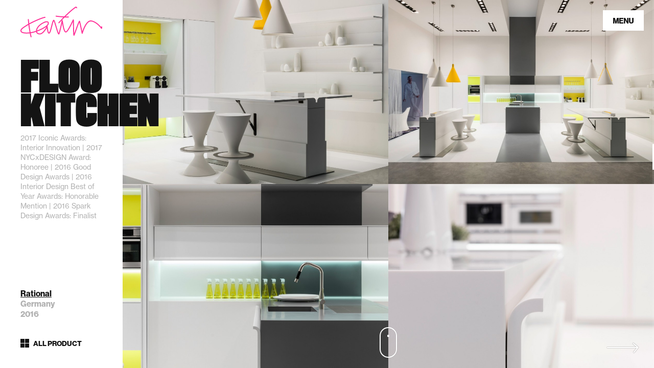

--- FILE ---
content_type: text/css
request_url: https://karimrashid.com/css/style.css
body_size: 84717
content:
body,html{margin:0;padding:0;border:0;vertical-align:baseline;outline:none}a,abbr,acronym,address,applet,article,aside,audio,big,blockquote,canvas,caption,center,cite,code,dd,del,details,dfn,div,dl,dt,embed,fieldset,figcaption,figure,footer,form,h1,h2,h3,h4,h5,h6,header,hgroup,iframe,img,ins,kbd,label,legend,li,mark,menu,nav,object,ol,output,p,pre,q,ruby,s,samp,section,small,span,strike,sub,summary,sup,table,tbody,td,tfoot,th,thead,time,tr,tt,ul,var,video{margin:0;padding:0;border:0;font:inherit;vertical-align:baseline;outline:none}.ui-menu svg,article,aside,details,figcaption,figure,footer,header,hgroup,menu,nav,section{display:block}body{line-height:1}ol,ul{list-style:none}blockquote,q{quotes:none}blockquote:after,blockquote:before,q:after,q:before{content:none}table{border-collapse:collapse;border-spacing:0}td,th{text-align:left}textarea{resize:none}address{font-style:normal}button,input,textarea{outline:none;-webkit-font-smoothing:antialiased;border-radius:0}input:focus::-webkit-input-placeholder,textarea:focus::-webkit-input-placeholder{color:transparent}input:focus:-moz-placeholder,input:focus::-moz-placeholder,textarea:focus:-moz-placeholder,textarea:focus::-moz-placeholder{color:transparent;opacity:1}input:focus:-ms-input-placeholder,textarea:focus:-ms-input-placeholder{color:transparent}*{-webkit-tap-highlight-color:rgba(0,0,0,0)}@font-face{font-family:'Titling Gothic Skyline';src:url(../fonts/titling.eot);src:url(../fonts/titling.eot?#iefix) format('embedded-opentype'),url(../fonts/titling.woff) format('woff'),url(../fonts/titling.ttf) format('truetype'),url(../fonts/titling.svg#titling) format('svg');font-weight:400;font-style:normal}@font-face{font-family:'Neue Haas Grotesk';src:url(../fonts/haas.eot);src:url(../fonts/haas.eot?#iefix) format('embedded-opentype'),url(../fonts/haas.woff) format('woff'),url(../fonts/haas.ttf) format('truetype'),url(../fonts/haas.svg#haas) format('svg');font-weight:400;font-style:normal}@font-face{font-family:'Neue Haas Grotesk';src:url(../fonts/haas-bold.eot);src:url(../fonts/haas-bold.eot?#iefix) format('embedded-opentype'),url(../fonts/haas-bold.woff) format('woff'),url(../fonts/haas-bold.ttf) format('truetype'),url(../fonts/haas-bold.svg#haas-bold) format('svg');font-weight:700;font-style:normal}body,html{height:100%;background:#fff;color:#141414;font:16px/1.5 'Neue Haas Grotesk',Arial,Helvetica,sans-serif;-webkit-font-smoothing:antialiased}html.l-bg_regular,html.l-bg_regular body{background-color:#ebebeb}html.l-bg_manifesto,html.l-bg_manifesto body{background-color:#f39}body.l-frame{overflow:hidden}.link,a{color:#f39;text-decoration:none}.editable a,.link,.text a{border-bottom:1px solid rgba(255,51,153,0);transition:color .35s,border-color .35s}.m-no-touch .editable a:hover,.m-no-touch .link:hover,.m-no-touch .text a:hover{border-color:#f39;transition-duration:.175s}.page{position:relative;overflow:hidden;min-width:320px;min-height:100%}.page_loading,.page_menu .ui-menu{opacity:0}.page_loading *{transition:none!important}.text p{margin-bottom:1em}.text>p:last-child{margin-bottom:0}.ui-logo{position:fixed;z-index:800;left:40px;top:13px;width:160px;height:60px;background:url(../images/ui-logo.svg) no-repeat}.ui-logo_white{background-image:url(../images/ui-logo_white.svg)}@media screen and (max-width:767px){.ui-logo{top:15px;left:15px;width:120px;height:45px;background-size:120px 45px}}.ui-menu{position:fixed;z-index:800;right:20px;top:20px;width:80px;height:40px;background:#141414;cursor:pointer;transition:opacity .35s,background-color .35s}.ui-menu path{transition:fill .35s}.m-no-touch .ui-menu:hover{background-color:#fff;transition-duration:.175s}.m-no-touch .menu__close:hover path,.m-no-touch .menu__search__button:hover path,.m-no-touch .panel__close:hover path,.m-no-touch .ui-menu:hover path{fill:#f39;transition-duration:.175s}@keyframes mouse-wheel{0%,to{transform:scaleY(.4) translateY(0)}20%{transform:scaleY(1) translateY(0)}60%{transform:scaleY(.4) translateY(12px)}}@keyframes key-up{0%,to{transform:translateY(1px)}50%{transform:translateY(-1px)}}@keyframes key-down{0%,to{transform:translateY(-1px)}50%{transform:translateY(1px)}}.ui-help{position:absolute;z-index:800;left:50%;margin-left:-32px;bottom:20px;height:60px;width:65px}.ui-help__mouse{position:absolute;top:0;left:15px;width:30px;height:56px;border:2px solid #fff;border-radius:17px;box-shadow:0 0 1px rgba(0,0,0,.4),inset 0 0 1px rgba(0,0,0,.4)}.ui-help__mouse__wheel{position:absolute;left:50%;margin-left:-2px;top:13px;width:4px;height:10px;background:#fff;border-radius:2px;animation:mouse-wheel 1.25s infinite linear;transform-origin:50% 0%;box-shadow:0 0 1px rgba(0,0,0,.4)}.ui-help__keyboard{position:absolute;z-index:800;left:0;top:9px;width:64px;height:42px}.ui-help__keyboard__button{position:absolute;overflow:hidden;display:block;padding:5px 4px;width:20px;height:20px;box-sizing:border-box;border:2px solid #fff;border-radius:2px;box-shadow:0 0 1px rgba(0,0,0,.4),inset 0 0 1px rgba(0,0,0,.4)}.ui-help__keyboard__button_left{left:0;top:22px}.ui-help__keyboard__button_right{right:0;top:22px}.ui-help__keyboard__button_up{top:0;left:22px}.ui-help__keyboard__button_down{top:22px;left:22px}.ui-help__keyboard__button svg{display:block;width:8px;height:6px}.ui-help__keyboard__button_up svg{animation:key-up 1.2s infinite linear}.ui-help__keyboard__button_down svg{animation:key-down 1.2s .6s infinite linear}.ui-help__keyboard__button path{box-shadow:0 0 1px rgba(0,0,0,.4)}.ui-help__keyboard,.ui-help__mouse{transition:opacity .7s}.m-touch .ui-help__keyboard,.m-touch .ui-help__mouse{display:none}.ui-help__mouse{transition-delay:.2625s}.ui-help__keyboard,.ui-help_keyboard .ui-help__mouse{opacity:0;transition-delay:0s}.ui-help_keyboard .ui-help__keyboard{opacity:1;transition-delay:.2625s}.ui-help__hand{position:absolute;width:34px;left:11px;top:5px;height:50px;overflow:hidden}.promo .ui-help__hand{top:-13px}.ui-help__hand svg{display:block;position:relative}.m-no-touch .ui-help__hand{display:none}.ui-scroll{position:absolute;right:0;top:0;height:100%;width:3px;z-index:750}.ui-scroll__content,.ui-scroll__handle{position:absolute;width:100%;left:0;background:#fff}.ui-scroll__content{height:100%;opacity:.1;top:0}.ui-scroll__handle{top:0%}.select2-container{margin:0;position:relative;display:inline-block;zoom:1;*display:inline;vertical-align:middle}.select2-container,.select2-drop,.select2-search,.select2-search input{box-sizing:border-box}.select2-container .select2-choice{display:block;position:relative;height:56px;padding:0 0 0 18px;overflow:hidden;border:2px solid #141414;background:#ebebeb;white-space:nowrap;color:#141414;font-weight:700;font-size:20px;line-height:56px;text-decoration:none;-webkit-user-select:none;-moz-user-select:none;-ms-user-select:none;user-select:none}.select2-container.select2-allowclear .select2-choice .select2-chosen{margin-right:60px}.select2-container .select2-choice>.select2-chosen{display:block;overflow:hidden;width:auto;float:none;margin-right:60px;white-space:nowrap;text-overflow:ellipsis}.select2-container .select2-choice abbr{display:none;width:12px;height:12px;position:absolute;right:24px;top:8px;font-size:1px;text-decoration:none;border:0;cursor:pointer;outline:0}.select2-container.select2-allowclear .select2-choice abbr{display:inline-block}.select2-container .select2-choice abbr:hover{background-position:right -11px;cursor:pointer}.select2-drop-mask{border:0;margin:0;padding:0;position:fixed;left:0;top:0;min-height:100%;min-width:100%;height:auto;width:auto;opacity:0;z-index:9998;background-color:transparent;filter:alpha(opacity=0)}.select2-drop{width:100%;position:absolute;z-index:9999;top:100%;background:#ebebeb;color:#000;margin-top:-2px;border:2px solid #141414}.select2-drop.select2-drop-above{margin-top:2px}.select2-drop-auto-width{width:auto}.select2-drop-auto-width .select2-search{padding-top:4px}.select2-container .select2-choice .select2-arrow{display:inline-block;width:60px;height:100%;position:absolute;right:0;top:0}.select2-container .select2-choice .select2-arrow:after,.select2-container .select2-choice .select2-arrow:before{position:absolute;top:50%;left:50%;width:12px;margin-left:-6px;height:8px;background:url(../images/contact/select.svg) no-repeat 0 0;content:'';transition:transform .35s cubic-bezier(.215,.61,.355,1)}.select2-container .select2-choice .select2-arrow:before{margin-top:-9px}.select2-container .select2-choice .select2-arrow:after{margin-top:2px;background-position:0 -11px}.select2-container.select2-dropdown-open .select2-choice .select2-arrow:before,.select2-container:hover .select2-choice .select2-arrow:before{transform:translateY(-2px);transition-duration:.175s}.select2-container.select2-dropdown-open .select2-choice .select2-arrow:after,.select2-container:hover .select2-choice .select2-arrow:after{transform:translateY(2px);transition-duration:.175s}.select2-search{display:inline-block;width:100%;min-height:56px;margin:0;padding-left:4px;padding-right:4px;position:relative;z-index:10000;white-space:nowrap}.select2-search input{width:100%;height:auto!important;min-height:26px;padding:4px 20px 4px 5px;margin:0;outline:0;font-family:sans-serif;font-size:1em;border:1px solid #aaa;border-radius:0;background:#fff}.select2-drop.select2-drop-above .select2-search input{margin-top:4px}.select2-container-multi .select2-choices .select2-search-field input.select2-active,.select2-search input.select2-active{background:#fff}.select2-container-active .select2-choice,.select2-container-active .select2-choices{outline:none}.select2-hidden-accessible{border:0;clip:rect(0 0 0 0);height:1px;margin:-1px;overflow:hidden;padding:0;position:absolute;width:1px}.select2-results{max-height:360px;padding:0;margin:0;position:relative;overflow-x:hidden;overflow-y:auto;-webkit-tap-highlight-color:rgba(0,0,0,0)}.select2-results ul.select2-result-sub{margin:0;padding-left:0}.select2-results li{list-style:none;display:list-item;background-image:none}.select2-results li.select2-result-with-children>.select2-result-label{font-weight:700}.select2-results .select2-result-label{padding:20px 18px;margin:0;cursor:pointer;font-size:20px;line-height:1;min-height:1em;-webkit-user-select:none;-moz-user-select:none;-ms-user-select:none;user-select:none;transition:background-color .175s,color .175s}@media screen and (max-width:1023px),(max-height:830px){.select2-results .select2-result-label{font-size:16px;padding:12px 18px}}@media screen and (max-width:767px){.select2-results .select2-result-label{padding:10px 18px}}.select2-results-dept-1 .select2-result-label{padding-left:20px}.select2-results-dept-2 .select2-result-label{padding-left:40px}.select2-results-dept-3 .select2-result-label{padding-left:60px}.select2-results-dept-4 .select2-result-label{padding-left:80px}.select2-results-dept-5 .select2-result-label{padding-left:100px}.select2-results-dept-6 .select2-result-label{padding-left:110px}.select2-results-dept-7 .select2-result-label{padding-left:120px}.select2-results .select2-highlighted .select2-result-label{background:#f39;transition-duration:.13125s;color:#fff}.select2-results li em{background:#feffde;font-style:normal}.select2-results .select2-highlighted em{background:0 0}.select2-results .select2-highlighted ul{background:#fff;color:#000}.select2-results .select2-ajax-error,.select2-results .select2-no-results,.select2-results .select2-searching,.select2-results .select2-selection-limit{background:#f4f4f4;display:list-item;padding-left:5px}.select2-results .select2-disabled.select2-highlighted{color:#666;background:#f4f4f4;display:list-item;cursor:default}.select2-results .select2-disabled{background:#f4f4f4;display:list-item;cursor:default}.select2-results .select2-selected{display:none}.select2-more-results.select2-active{background:#f4f4f4 url(select2-spinner.gif) no-repeat 100%}.select2-results .select2-ajax-error{background:rgba(255,50,50,.2)}.select2-more-results{background:#f4f4f4;display:list-item}.select2-container-multi .select2-choices{height:auto!important;margin:0;padding:0 5px 0 0;position:relative;border:1px solid #aaa;cursor:text;overflow:hidden;background-color:#fff;min-height:26px}.select2-locked{padding:3px 5px!important}.select2-container-multi.select2-container-active .select2-choices{outline:none}.select2-container-multi .select2-choices li{float:left;list-style:none}.select2-container-multi .select2-choices .select2-search-field{margin:0;padding:0;white-space:nowrap}.select2-container-multi .select2-choices .select2-search-field input{padding:5px;margin:1px 0;font-family:sans-serif;font-size:100%;color:#666;outline:0;border:0;box-shadow:none;background:0 0!important}.select2-default{color:#999!important}.select2-container-multi .select2-choices .select2-search-choice{padding:3px 5px 3px 18px;margin:3px 0 3px 5px;position:relative;line-height:13px;color:#333;cursor:default;border:1px solid #aaa;-webkit-user-select:none;-moz-user-select:none;-ms-user-select:none;user-select:none;background-color:#e4e4e4}.select2-container-multi .select2-choices .select2-search-choice .select2-chosen{cursor:default}.select2-container-multi .select2-choices .select2-search-choice-focus{background:#d4d4d4}.select2-search-choice-close{display:block;width:12px;height:13px;position:absolute;right:3px;top:4px;font-size:1px;outline:none}.select2-container-multi .select2-search-choice-close{left:3px}.select2-container-multi .select2-choices .select2-search-choice .select2-search-choice-close:hover,.select2-container-multi .select2-choices .select2-search-choice-focus .select2-search-choice-close{background-position:right -11px}.select2-container-multi.select2-container-disabled .select2-choices{background-color:#f4f4f4;background-image:none;border:1px solid #ddd;cursor:default}.select2-container-multi.select2-container-disabled .select2-choices .select2-search-choice{padding:3px 5px;border:1px solid #ddd;background-image:none;background-color:#f4f4f4}.select2-container-multi.select2-container-disabled .select2-choices .select2-search-choice .select2-search-choice-close{display:none;background:0 0}.select2-result-selectable .select2-match,.select2-result-unselectable .select2-match{text-decoration:underline}.select2-offscreen,.select2-offscreen:focus{clip:rect(0 0 0 0)!important;width:1px!important;height:1px!important;border:0!important;margin:0!important;padding:0!important;overflow:hidden!important;position:absolute!important;outline:0!important;left:0!important;top:0!important}.select2-display-none{display:none}.select2-measure-scrollbar{position:absolute;top:-10000px;left:-10000px;width:100px;height:100px;overflow:scroll}.menu{position:fixed;top:0;width:480px;height:100%;background:#141414;background-color:rgba(20,20,20,.94);z-index:850;left:100%;transition:transform .35s cubic-bezier(.215,.61,.355,1)}@media screen and (max-width:767px){.menu{width:100%;background:#141414}}.menu:after,.menu__overlay{left:0;height:100%;width:100%}.menu:after{background:#141414;background-color:rgba(20,20,20,.94);content:'';position:absolute;top:100%}.page_menu .menu{transform:translateX(-100%)}.menu__overlay{display:none;position:fixed;top:0;z-index:849}.menu__close svg,.menu__search__button svg,.page_menu .menu__overlay,.panel__close svg{display:block}.menu__close{position:absolute;right:0;top:0;width:24px;height:24px;padding:28px;cursor:pointer}.menu__close path{transition:fill .2625s}.menu__content{padding:150px 60px}@media (max-height:630px){.menu__content{padding-top:60px}}@media screen and (max-width:767px){.menu__content{padding:60px 40px}}@media screen and (max-width:767px) and (max-height:440px){.menu__content{padding-top:33px}}.menu__item{display:block;font:80px/.85 'Titling Gothic Skyline',Arial,Helvetica,sans-serif;text-transform:uppercase;transition:color .2625s;padding-top:.15em;margin-bottom:-.15em}@media screen and (max-width:767px){.menu__item{font-size:60px}}.menu__item,.menu__item:hover{color:#fff}.menu__item_tap{color:#f39;transition-duration:.0875s}.m-no-touch .menu__item:hover{color:#f39;transition-duration:.175s}.menu__footer{position:absolute;box-sizing:border-box;bottom:0;left:0;width:100%;padding:30px 60px}@media screen and (max-width:767px){.menu__footer{padding:15px 40px}}.d-touch.d-no-ios .menu__footer{display:none}@media screen and (max-width:767px) and (max-height:390px){.menu__footer{display:none}}.menu__search{display:block;position:relative;margin-bottom:40px}@media screen and (max-width:767px){.menu__search{margin-bottom:20px}}.menu__search__field{display:block;box-sizing:border-box;padding:0 40px 13px 38px;margin:0;border:none;border-bottom:1px solid #fff;border-bottom-color:rgba(255,255,255,.2);width:100%;background:url(../images/menu/search.svg) no-repeat 0 3px;color:#fff;font:700 30px/1.2 'Neue Haas Grotesk',Arial,Helvetica,sans-serif;transition:border-bottom-color .35s}.menu__search__field::-webkit-input-placeholder{color:#fff}.menu__search__field:-moz-placeholder,.menu__search__field::-moz-placeholder{color:#fff;opacity:1}.menu__search__field:-ms-input-placeholder{color:#fff}.menu__search__field:focus{border-bottom-color:#fff;transition-duration:.175s}.menu__search__button{position:absolute;box-sizing:border-box;border:none;padding:8px 0;margin:0;right:0;top:0;width:34px;height:46px;background:0 0;cursor:default;opacity:0;transition:opacity .35s}.menu__search_filled .menu__search__button{cursor:pointer;opacity:1;transition-duration:.175s}.menu__search__button path{transition:fill .35s}.menu__networks{font-size:0;text-align:justify}.menu__networks:after{clear:both;display:inline-block;overflow:hidden;width:100%;height:1px;content:''}.menu__networks__item{display:inline-block;vertical-align:top;color:#fff;font-size:14px;transition:color .35s}@media screen and (max-width:767px){.menu__networks__item{float:left;padding-bottom:.9em;width:50%;font-size:16px}}@media screen and (max-width:767px) and (max-height:440px){.menu__networks__item{padding-bottom:.4em}}.menu__networks__item:hover{color:#f39;transition-duration:.175s}.panel{display:none;position:fixed;z-index:900;top:0;right:100%;width:1800px;height:100%;background:#141414;background-size:50px 50px;-webkit-user-select:none;-moz-user-select:none;-ms-user-select:none;user-select:none;user-drag:none}@media (max-width:1900px){.panel{width:1440px}}@media (max-width:1540px){.panel{width:1080px}}@media (max-width:1180px){.panel{width:720px}}@media (max-width:820px){.panel{width:100%}}.page_panel .panel{transform:translateX(100%)}.panel_ready{background-image:none}.panel__overlay{display:none;position:fixed;z-index:899;top:0;left:0;width:100%;height:100%;background:#141414;background-color:rgba(20,20,20,.9)}.panel__close{position:absolute;left:100%;top:0;margin-left:20px;width:24px;height:24px;padding:28px 28px 28px 8px;cursor:pointer;display:none}@media (max-width:820px){.panel__close{left:auto;right:0}}.panel__close path{transition:fill .2625s}.panel__title{display:none;position:absolute;box-sizing:border-box;left:0;top:0;width:100%;padding:30px 20px;height:80px;background:#141414;background-color:rgba(20,20,20,.9);color:#fff;font-size:20px;line-height:1;font-weight:700}@media (max-width:820px){.panel__title{display:block}}.panel__content{position:absolute;box-sizing:border-box;width:100%;left:0;top:0;bottom:0;font-size:0}@media (max-width:820px){.panel__content{top:80px}}.panel__content__list,.panel__item{position:relative;overflow:hidden}.panel__item{float:left;width:360px;height:240px;background:#141414 url(../images/loading.svg) no-repeat 50% 50%}@media (max-width:820px){.panel__item{display:inline-block;vertical-align:top;float:none;width:50%;height:auto;background-position:50% 30%}}.panel__item_active{cursor:default}.panel__item__picture{display:block;position:relative;overflow:hidden;background:#141414}.panel__item__picture img{width:100%;display:block;transition:opacity .35s;transform:translateZ(0)}.panel__item__content,.panel__item__picture:after{position:absolute;box-sizing:border-box;width:100%;opacity:0;transition:opacity .35s}.panel__item__picture:after{left:0;top:0;height:100%;border:4px solid #f39;content:''}.m-no-touch .panel__item:hover .panel__item__content,.panel__item_active .panel__item__content,.panel__item_active .panel__item__picture:after{opacity:1;transition-duration:.175s}.m-no-touch .panel__item:hover .panel__item__picture img,.m-no-touch .panel__item_active .panel__item__picture img{opacity:.15;transition-duration:.175s}.panel__item__content{padding:20px;bottom:0;color:#b2b2b2;color:rgba(255,255,255,.6);font-size:14px;line-height:1.43}@media screen and (max-width:767px){.panel__item__content{position:relative;display:block;bottom:auto;left:auto;opacity:1;padding-top:14px;padding-bottom:25px;padding-right:15px}}.panel__item__title{display:block;margin-bottom:30px;color:#fff;font-size:20px;font-weight:700}@media screen and (max-width:767px){.panel__item__title{font-size:16px;line-height:1.3;margin-bottom:0}}.panel__item__client{display:block;color:#fff;font-weight:700}@media screen and (max-width:767px){.panel__item__client{display:none}}.panel__item__country,.panel__item__year{display:block}@media screen and (max-width:767px){.panel__item__country,.panel__item__year{display:none}}.m-no-touch .panel__item__client,.m-no-touch .panel__item__country,.m-no-touch .panel__item__title,.m-no-touch .panel__item__year{transition:transform .35s cubic-bezier(.55,.055,.675,.19),opacity .35s cubic-bezier(.215,.61,.355,1);opacity:0;transform:translateX(15px) translateZ(0)}.m-no-touch .panel__item__title{transition-delay:.07875s}.m-no-touch .panel__item:hover .panel__item__client,.m-no-touch .panel__item:hover .panel__item__country,.m-no-touch .panel__item:hover .panel__item__title,.m-no-touch .panel__item:hover .panel__item__year,.m-no-touch .panel__item_active .panel__item__client,.m-no-touch .panel__item_active .panel__item__country,.m-no-touch .panel__item_active .panel__item__title,.m-no-touch .panel__item_active .panel__item__year{transition:transform .35s cubic-bezier(.215,.61,.355,1),opacity .35s cubic-bezier(.215,.61,.355,1);transform:translateY(0) translateZ(0);opacity:1}.m-no-touch .panel__item:hover .panel__item__client,.m-no-touch .panel__item:hover .panel__item__country,.m-no-touch .panel__item:hover .panel__item__year,.m-no-touch .panel__item_active .panel__item__client,.m-no-touch .panel__item_active .panel__item__country,.m-no-touch .panel__item_active .panel__item__year{transition-delay:.0175s}.panel .iScrollIndicator:before,.panel .iScrollVerticalScrollbar{position:absolute;left:100%;top:0;height:100%;width:20px}@media (max-width:820px){.panel .iScrollVerticalScrollbar{margin-left:-3px}}.panel .iScrollIndicator{display:none;position:absolute;width:3px;left:0;top:0;cursor:-ms-grab;cursor:-o-grab;cursor:grab}.page_panel .panel .iScrollIndicator{display:block}.panel .iScrollIndicator:active{cursor:-ms-grabbing;cursor:-o-grabbing;cursor:grabbing}.panel .iScrollIndicator:before{left:0;width:3px;background:#ccc;background:rgba(255,255,255,.65);transition:width .175s,background-color .175s;content:''}.panel .iScrollIndicator:hover:before{background:rgba(255,255,255,.8);transition-duration:.0875s;width:8px}.panel .iScrollIndicator:after{position:absolute;left:0;top:0;height:100%;width:20px;content:''}.control{position:fixed;right:0;bottom:0;padding:30px 0 0 30px;width:100px;height:75px;z-index:820;transition:opacity .35s cubic-bezier(.215,.61,.355,1);opacity:0}.control_next,.control_restart{cursor:pointer;opacity:1}.control__icon{position:absolute;left:30px;top:30px;width:90px;height:50px;background:url(../images/projects/control.png) no-repeat 0 0}.control_next .control__icon{transition:transform .175s cubic-bezier(.215,.61,.355,1)}.control_next:hover .control__icon{transform:translateX(5px)}@media screen and (max-width:767px){.control{display:none}}.rotate{display:none;position:fixed;top:0;left:0;height:100%;width:100%;background:#f39;color:#141414;z-index:2000}@media (max-height:320px) and (orientation:landscape){.rotate{display:block}.page_allow-rotate .rotate{display:none}}.rotate__logo{position:absolute;left:50%;top:15%;margin-left:-70px;width:140px;height:53px;margin-top:-27px;background:url(../images/ui-logo_white.svg) no-repeat;background-size:140px 53px}.rotate__icon{position:absolute;left:50%;top:50%;width:120px;height:66px;margin-left:-60px;margin-top:-33px;background:url(../images/rotate/icon.svg) no-repeat}.rotate__text{position:absolute;left:50%;top:73%;width:240px;margin-left:-120px;font-weight:700;font-size:18px;line-height:1.11;text-align:center}.promo{position:relative;overflow:hidden;height:100vh;-webkit-user-select:none;-moz-user-select:none;-ms-user-select:none;user-select:none;cursor:default}.m-no-touch .promo{background:#141414}.promo__content{position:absolute;left:0;top:0;width:100%;height:100%;z-index:20}.m-touch .promo__content{background:#fff}.promo__item,.promo__item:hover{color:#141414}.promo__item_dark,.promo__item_dark:hover{color:#fff}.promo__item__bg{width:108%}.promo__item__about,.promo__item__bg{position:absolute;overflow:hidden;top:0;height:100%;right:-4%;transition:width .5s cubic-bezier(.45,.035,.045,.95),padding-left .5s cubic-bezier(.45,.035,.045,.95),padding-right .35s cubic-bezier(.215,.61,.355,1)}.promo__item__bg{background:#000}.promo__item__bg__picture{position:absolute;right:0;top:0;width:108vw;height:100%;background:no-repeat 50% 50%;background-size:cover;transition:opacity .5s cubic-bezier(.215,.61,.355,1)}.promo__item_far .promo__item__bg__picture,.promo__item_next .promo__item__bg__picture{opacity:.5}.promo__item_far .promo__item__bg__picture{transition:none}.promo__item__about{width:216%}.promo__item_active .promo__item__about{width:108%}.promo__item_next .promo__item__about,.promo__item_next .promo__item__bg{width:4%;padding-left:120px}.promo_next .promo__item_active .promo__item__about,.promo_next .promo__item_next .promo__item__about,.promo_next .promo__item_next .promo__item__bg{padding-right:60px}.promo__item_far .promo__item__about,.promo__item_far .promo__item__bg{width:0%}.promo__next{position:absolute;z-index:50;right:0;top:0;width:180px;height:100%;cursor:pointer;background:rgba(0,0,0,0)}.promo__item__about__content{position:absolute;left:3.7037037%;margin-left:60px;bottom:77px;transform:translateZ(0)}.promo__item__about__year{position:absolute;left:0;top:-21px;font-size:11px;line-height:1}.promo__item__about__title{display:block;width:100px;overflow:visible;margin-bottom:7px;padding-top:.17em;font:100px/.83 'Titling Gothic Skyline',Arial,Helvetica,sans-serif;text-transform:uppercase}.promo__item__about__action{display:block;padding-left:59px;background:no-repeat 0 2px;font-weight:700;font-size:20px;line-height:1;white-space:nowrap;transition:transform .175s cubic-bezier(.215,.61,.355,1)}.promo__item_dark .promo__item__about__action{background-image:url(../images/promo/about-light.svg)}.promo__item_light .promo__item__about__action{background-image:url(../images/promo/about-dark.svg)}.m-no-touch .promo__item__about__content:hover .promo__item__about__action{transform:translateX(7px)}.promo__bullets{position:absolute;z-index:50;left:0;width:100%;bottom:15px;text-align:center;font-size:0;vertical-align:top}.promo__bullets__item{display:inline-block;vertical-align:top;width:6px;height:6px;border:2px solid #fff;border-radius:50%;margin:0 5px;transition:background-color .175s}.promo__bullets__item.active{background-color:#fff}.m-touch .promo__next{display:none}.m-touch .promo__content{width:20000%!important}.m-touch .promo__item{float:left;position:relative;overflow:hidden;width:.5%;height:100vh}.m-touch .promo__item__about,.m-touch .promo__item__bg{width:100%;left:0}.m-touch .promo__item__bg__picture{width:100%}.m-touch .promo__item__about__content{left:0}@media screen and (max-width:1023px){.promo__item__about__content{margin-left:25px}}@media screen and (max-width:767px){.promo__item__about__content{margin-left:20px;bottom:45px}.promo__item__about__year{display:none}.promo__item__about__title{font-size:45px;margin-bottom:4px;line-height:.89;padding-top:.11em}.promo__item__about__action{padding-left:0;font-size:15px}.promo__item_dark .promo__item__about__action,.promo__item_light .promo__item__about__action{background:0 0}}.works{overflow:hidden;-webkit-user-select:none;-moz-user-select:none;-ms-user-select:none;user-select:none}.works__group{min-height:800px;max-height:960px;height:100vh}.works__group,.works__group-mobile{position:relative}.works__item{position:absolute;left:0;top:0;overflow:hidden;width:50%;height:50%;background:#fff;cursor:pointer;transition:background-color .35s}.m-touch .works__item{transition-duration:.0875s}.works__item-mobile{display:block;min-height:250px;width:100%!important;position:relative}.works__item__picture{position:absolute;left:0;top:0;width:100%;height:100%;background:no-repeat 50% 50%;background-size:contain}.works__item__picture_center-top,.works__item__picture_left-top,.works__item__picture_right-top{padding-top:30px;margin-top:-30px}.works__item__picture_left-top{background-position:0% 0%}.works__item__picture_left-center{background-position:0% 50%}.works__item__picture_left-bottom{background-position:0% 100%}.works__item__picture_center-top{background-position:50% 0%}.works__item__picture_center-center{background-position:50% 50%}.works__item__picture_center-bottom{background-position:50% 100%}.works__item__picture_right-top{background-position:100% 0%}.works__item__picture_right-center{background-position:100% 50%}.works__item__picture_right-bottom{background-position:100% 100%}.works__group_left .works__item_1{height:100%}.works__group_left .works__item_2{left:50%}.works__group_left .works__item_3{left:50%;top:50%}.works__group_right .works__item_2{top:50%}.works__group_right .works__item_3{left:50%;height:100%}.works__group_simple .works__item_2{left:50%}.works__group_simple .works__item_3{top:50%}.works__group_simple .works__item_4{top:50%;left:50%}.works__item__content{position:absolute;left:60px;right:60px;bottom:48px;color:#141414}.works__item__count{display:block;margin-bottom:16px;font-weight:700;font-size:14px;line-height:1;text-transform:uppercase;white-space:nowrap}.works__item__title{display:block;width:100px;overflow:visible;position:relative;padding-top:.17em;margin-top:-.17em;font:100px/.83 'Titling Gothic Skyline',Arial,Helvetica,sans-serif;text-transform:uppercase;transition:transform .35s,color .35s;transform:translateZ(0)}.works__item__action{position:absolute;left:0;bottom:9px;font-weight:700;font-size:20px;line-height:1;opacity:0;color:#fff;white-space:nowrap}@media screen and (max-width:1350px){.works__item__count{margin-bottom:15px}.works__item__title{font-size:80px}.works__item__action{bottom:6px}}@media screen and (max-width:1100px){.works__item__count{margin-bottom:14px}.works__item__title{font-size:60px}.works__item__action{bottom:4px}}.works__item__action,.works__item__count{transition:opacity .35s}.m-no-touch .works__item:hover,.m-no-touch .works__item:hover .works__item__action,.m-no-touch .works__item:hover .works__item__count,.m-no-touch .works__item:hover .works__item__title{transition-duration:.2625s}.m-no-touch .works__item:hover .works__item__title{color:#fff;transform:translateY(-21px) translateZ(0)}.m-no-touch .works__item:hover .works__item__count{opacity:0}.m-no-touch .works__item:hover .works__item__action{opacity:1}.works__item_furniture{background-color:#f5f5f5}.works__item_tabletop{background-color:#eef0f1}.works__item_product{background-color:#f9f9f9}.works__item_hospitality-residential{background-color:#f2f2f2}.works__item_restaurant-bar{background-color:#fafafa}.works__item_public-retail{background-color:#eef0f1}.works__item_concept-exhibition,.works__item_media{background-color:#f9f9f9}@media screen and (max-width:1023px){.works__item__content{position:absolute;left:25px;right:25px;bottom:30px}.works__group{min-height:570px;max-height:670px}}@media screen and (max-width:767px){.works__group{height:auto!important;min-height:0;max-height:none}.works__item{position:relative}.works__group .works__item{width:auto;height:40vh;min-height:250px;max-height:400px;left:0;top:0}.works__item__content{left:20px;bottom:25px}.works__item__title{font-size:45px}.works__item__count{margin-bottom:11px}.works__item_graphic{background-color:#f9f9f9}.works__item_concept-exhibition{background-color:#fff}.works__item_hospitality-residential{background-color:#f8f8f8}}.d-works-desktop .works__group{display:block}.d-works-desktop .works__group-mobile,.d-works-mobile .works__group{display:none}.d-works-mobile .works__group-mobile{display:block}.projects{height:100vh;-webkit-user-select:none;-moz-user-select:none;-ms-user-select:none;user-select:none;cursor:default}.projects__slideshow{display:none;position:fixed;top:-.5%;left:-.5%;width:101%;height:101%;overflow:hidden;z-index:810;background:#141414;cursor:url(../images/projects/close.png) 12 12,pointer;transform:translateZ(0)}.projects__slideshow__content{position:absolute;top:0;left:0;width:20000%!important;height:100%;font-size:0;line-height:0;white-space:nowrap;transition:transform .5s cubic-bezier(.215,.61,.355,1)}.projects__slideshow_force .projects__slideshow__content{transition:none}.projects__slideshow__item{display:inline-block;height:100%;width:.5%;vertical-align:top;text-align:center;background:no-repeat 50% 50%;background-size:contain}.projects__slider{display:none;position:absolute;background:#fff;left:0;top:0;width:100%;bottom:170px;transition:bottom .2625s cubic-bezier(.215,.61,.355,1),background-color .2625s;transform:translateZ(0)}.projects__slider_expanded{bottom:0;z-index:810;background:#141414}.projects__slider__content{position:absolute;left:0;top:0;width:20000%!important;height:100%;font-size:0;line-height:0;white-space:nowrap}.projects__slider__item{display:inline-block;vertical-align:top;height:100%;width:.5%;text-align:center;background:no-repeat 50% 50%;background-size:contain}.projects__slider__control{position:absolute;right:0;top:0;width:52px;height:100%;background:url(../images/project/next.png) no-repeat 50% 50%;background-size:32px 24px;cursor:pointer}.projects__slider__close{display:none;position:absolute;right:0;top:0;width:52px;height:52px;background:url(../images/project/close.png) no-repeat 50% 50%;background-size:26px 26px}.projects__slider_expanded .projects__slider__close{display:block}.projects__popup{position:fixed;overflow:hidden;z-index:811;background:#141414}.projects__popup img{position:absolute;left:50%;top:50%;transform:translateX(-50%) translateY(-50%) translateZ(0)}.projects__menu{position:absolute;padding-left:25px;left:40px;width:145px;bottom:40px;height:17px;font-size:14px;line-height:19px;font-weight:700;text-transform:uppercase;cursor:pointer;transition:color .35s}.m-no-touch .projects__menu:hover{color:#f39;transition-duration:.175s}.projects__menu__icon{position:absolute;left:0;top:0;width:17px;height:17px;background-color:#141414;transition:background-color .35s}.m-no-touch .projects__menu:hover .projects__menu__icon{background-color:#f39;transition-duration:.175s}.projects__menu__icon:after,.projects__menu__icon:before{position:absolute;background:#fff;overflow:hidden;content:''}.projects__menu__icon:after{top:0;left:8px;height:100%;width:1px}.projects__menu__icon:before{top:8px;left:0;height:1px;width:100%}.projects__control{position:fixed;right:0;bottom:0;width:120px;height:80px;z-index:820;transition:opacity .35s cubic-bezier(.215,.61,.355,1);opacity:0}.projects__control_next,.projects__control_restart{cursor:pointer;opacity:1}.projects__control__icon{position:absolute;left:0;top:0;width:90px;height:50px;background:url(../images/projects/control.png) no-repeat 0 0}.projects__control_next .projects__control__icon{transition:transform .175s cubic-bezier(.215,.61,.355,1)}.projects__control_next:hover .projects__control__icon{transform:translateX(5px)}.projects .ui-help{margin-left:88px}.projects__message{position:absolute;z-index:200;left:50%;top:50%;margin:-40px 0 0 120px;padding-top:.17em;color:#141414;font:80px/.83 'Titling Gothic Skyline',Arial,Helvetica,sans-serif;text-transform:uppercase;transform:translateX(-50%)}@media (maxx-width:1230px){.projects__message{font-size:60px;margin-top:-29px}}@media screen and (max-width:767px){.projects__message{margin-left:0;font-size:30px;margin-top:-99px}.projects__menu{left:20px;bottom:20px;white-space:nowrap;width:auto}.projects .ui-scroll,.projects__control{display:none}}.project__about{position:absolute;z-index:150;overflow:visible;width:170px;left:40px;top:110px;opacity:0;display:none}.project__about__title{display:block;padding-top:.17em;margin-bottom:.05em;font:80px/.83 'Titling Gothic Skyline',Arial,Helvetica,sans-serif;text-transform:uppercase}.project__about__text{color:#b2b2b2;font-size:14px;line-height:1.4}.project__about__open{color:#141414;text-decoration:underline;transition:color .35s;cursor:pointer}.m-no-touch .project__about__open:hover,.m-no-touch .project__client a:hover{color:#f39;transition-duration:.175s}.project__text,.project__text-overlay{position:absolute;left:240px;top:0;height:100%}.project__text-overlay{display:none;width:100%;z-index:124}.project_text .project__text-overlay{display:block}.project__text{overflow:hidden;z-index:125;width:0;background:#fff;color:#b2b2b2;font-size:14px;line-height:1.4;transition:width .35s cubic-bezier(.215,.61,.355,1)}.project_text .project__text{width:480px}.project__text__content{position:absolute;overflow:hidden;top:0;left:0;bottom:0;width:480px;opacity:0;transition:opacity .35s}.project_text .project__text__content{opacity:1}.project__text__content:after{position:absolute;left:0;top:0;right:3px;height:20px;background:linear-gradient(to bottom,#fff,rgba(255,255,255,0));content:''}.project__text__content__inner{padding:20px 40px 40px}.project__text__content .iScrollVerticalScrollbar{position:absolute;right:0;top:0;height:100%;width:3px}.project__text__content .iScrollIndicator{position:absolute;width:100%;left:0;top:0;background:#141414}.project__client{position:absolute;z-index:150;overflow:visible;width:190px;left:40px;bottom:95px;color:#b2b2b2;font-weight:700;line-height:1.25;opacity:0;display:none}.project__client__data{display:block}.project__client a{color:#141414;text-decoration:underline;transition:color .35s}.project__gallery{position:absolute;z-index:100;overflow:hidden;left:240px;top:0;right:0;height:100%;display:none}.project__gallery__content{overflow:hidden;width:20000%;height:100%;transition:transform .5s cubic-bezier(.215,.61,.355,1)}.project__gallery_force .project__gallery__content{transition:none}.project__gallery__column{float:left;position:relative;overflow:hidden;height:100vh}.project__gallery__column_full{width:.5%}.project__gallery__column_half{width:.25%}.project__gallery__item{position:relative;cursor:url(../images/project/zoom.png) 15 15,pointer}.project__gallery__item_full{height:100vh}.project__gallery__item_half{height:50vh}.contact__office__column__picture img,.overview__item__picture img,.project__gallery__item img{display:none}.project__gallery__item__picture{position:absolute;overflow:hidden;left:0;bottom:0;width:100%}.project__gallery__item__picture:before,.project__gallery__item__picture__bg{position:absolute;left:0;bottom:0;width:100%;background:no-repeat 50% 50%}.project__gallery__item__picture:before{height:50vh;content:'';background-color:#ebebeb;background-image:url(../images/loading.svg)}.project__gallery__item__picture__bg{background-size:cover}.project__gallery__item_half .project__gallery__item__picture{height:100%}.project__gallery__item_full .project__gallery__item__picture{height:50%}.project__gallery__item_full .project__gallery__item__picture_1{bottom:50%}.project__gallery__item_half .project__gallery__item__picture__bg{height:50vh}.project__gallery__item_full .project__gallery__item__picture__bg{height:100vh}.project__gallery__item_full .project__gallery__item__picture_1 .project__gallery__item__picture__bg{bottom:-50vh}@media screen and (max-width:767px){.project__about{left:20px;width:auto;right:20px;top:auto;bottom:95px}.project__about__text{display:none}.project__about__title{font-size:40px;margin-bottom:0;line-height:.89;padding-top:.11em}.project__gallery,.project__text{display:none!important}.project__client{overflow:hidden;height:2.5em;width:auto;left:20px;right:20px;bottom:45px}.project__client__data{display:inline;margin-right:4px}.project__client__data:first-child:after{content:'/ ';margin-left:6px}}.overview{position:relative;height:100vh;-webkit-user-select:none;-moz-user-select:none;-ms-user-select:none;user-select:none}.overview .ui-scroll__content,.overview .ui-scroll__handle{transition:background-color .75s}.overview__item{position:absolute;overflow:hidden;height:100%;transform:translateY(100%);width:108%;left:-4%;background:#fff;color:#141414}.overview__item:hover{color:#141414}.overview__item__overlay{position:absolute;left:0;top:0;width:100%;height:100%;opacity:0;background-color:#000;display:none}.overview__item__picture{position:absolute;left:0;top:0;right:0;bottom:0;background:#f2f2f2 no-repeat 50% 20%;background-size:cover;transform:scale(1)}@media screen and (max-width:767px){.overview__item__picture{bottom:80px}}.overview__item_active .overview__item__picture{transform:scale(1.05);transition:transform 6s cubic-bezier(.39,.575,.565,1)}@media screen and (max-width:767px){.overview__item_active .overview__item__picture{transition:none;transform:none}}.overview__item_studio .overview__item__picture{background-position:50% 80%}@media screen and (max-width:1023px){.overview__item_karimanifesto .overview__item__picture{background-position:80% 50%}}.overview__item_left .overview__item__picture{left:360px}@media (max-width:1200px){.overview__item_left .overview__item__picture{left:280px}}@media screen and (max-width:767px){.overview__item_left .overview__item__picture{left:0}}.overview__item_right .overview__item__picture{right:360px}@media (max-width:1200px){.overview__item_right .overview__item__picture{right:280px}}@media screen and (max-width:767px){.overview__item_right .overview__item__picture{right:0}}.overview__item__title{position:absolute;top:21%}@media screen and (max-width:767px){.overview__item__title{top:auto;bottom:54px}}.overview__item__title__text{display:block;font:140px/.83 'Titling Gothic Skyline',Arial,Helvetica,sans-serif;text-transform:uppercase}@media (max-width:1200px){.overview__item__title__text{font-size:100px}}@media screen and (max-width:767px){.overview__item__title__text{font-size:50px;line-height:.89}}.overview__item__title__index{display:block;padding-left:70px;margin-bottom:33px;font-size:11px;font-weight:700;line-height:1}@media screen and (max-width:767px){.overview__item__title__index{display:none}}.overview__item__action:before,.overview__item__title__index:before{position:absolute;left:0;top:4px;width:60px;height:2px;background:#000;content:''}.overview__item__content{position:absolute;width:360px;top:0;height:100%;background:#fff}@media (max-width:1200px){.overview__item__content{width:280px}}@media screen and (max-width:767px){.overview__item__content{position:static;background:0 0;height:auto}}.overview__item__content__inner{position:absolute;width:200px;bottom:40px}@media screen and (max-width:767px){.overview__item__content__inner{margin-left:4vw;bottom:29px}}.overview__item__text{display:block;margin-bottom:35px;color:#b2b2b2;font-size:14px;line-height:1.4}@media screen and (max-width:767px){.overview__item__text{display:none}}.overview__item__action{display:block;position:relative;padding-top:23px;font-weight:700;font-size:20px;line-height:1;transition:color .35s}@media screen and (max-width:767px){.overview__item__action{font-size:14px}}.overview__item__action__text{border-bottom:2px solid #fff;transition:border-color .175s}.m-no-touch .overview__item__action:hover,.m-no-touch a.rowslayout__row__columns__column__item:hover a{color:#f39;transition-duration:.175s}.m-no-touch .overview__item__action:hover .overview__item__action__text{border-color:#f39}.overview__item__action:before{top:0;width:80px}@media screen and (max-width:767px){.overview__item__action:before{display:none}}.overview__item__action:after{position:absolute;left:-20px;top:0;right:0;bottom:-20px;content:''}@media screen and (max-width:767px){.overview__item__action:after{display:none}}.overview__item_left .overview__item__content{left:0;margin-left:4vw}.overview__item_left .overview__item__content__inner,.overview__item_left .overview__item__title{left:120px}@media (max-width:1200px){.overview__item_left .overview__item__content__inner,.overview__item_left .overview__item__title{left:40px}}@media screen and (max-width:767px){.overview__item_left .overview__item__content__inner,.overview__item_left .overview__item__title{left:20px}}.overview__item_left .overview__item__title{margin-left:4vw}.overview__item_right .overview__item__content{right:0;margin-right:4vw}.overview__item_right .overview__item__content__inner{left:40px}@media screen and (max-width:767px){.overview__item_right .overview__item__content__inner{left:20px}}.overview__item_right .overview__item__title{left:104vw;margin-left:-600px}@media (max-width:1200px){.overview__item_right .overview__item__title{margin-left:-440px}}@media screen and (max-width:767px){.overview__item_right .overview__item__title{left:20px!important;margin-left:4vw}}.overview__item__icon{position:absolute;left:50%;top:50%}@media screen and (max-width:767px){.overview__item__icon{transform:scale(.5)!important}}.overview__item__icon__inner{transform-origin:50% 50%}.overview__item__icon svg,.overview__item__icon__inner{display:block;transform:translateZ(0)}.overview__item__icon path{transform:translateZ(0)}.overview__item_about .overview__item__icon_1{left:10%;top:38%}.overview__item_about .overview__item__icon_2{left:26%;top:38%}.overview__item_about .overview__item__icon_3{left:59%;top:51%}.overview__item_about .overview__item__icon_4{left:76%;top:51%}.overview__item_about .overview__item__icon_5{left:52%;top:72%}.overview__item_about .overview__item__icon_6{left:85%;top:21%}.overview__item_about .overview__item__icon_7{left:10%;top:73%}@media screen and (max-width:767px){.overview__item_about .overview__item__icon_7{top:60%}}.overview__item_karimanifesto .overview__item__icon_8{left:50%;top:10%}.overview__item_karimanifesto .overview__item__icon_9{left:10%;top:46%}.overview__item_karimanifesto .overview__item__icon_10{left:47%;top:64%}.overview__item_karimanifesto .overview__item__icon_11{left:63%;top:84%}.overview__item_karimanifesto .overview__item__icon_12{left:38%;top:84%}.overview__item_karimanifesto .overview__item__icon_13{left:84%;top:84%}.overview__item_karimanifesto .overview__item__icon_14{left:35%;top:13%}.overview__item_karimanifesto .overview__item__icon_15{left:52%;top:46%}.overview__item_services .overview__item__icon_1{left:9%;top:26%}.overview__item_services .overview__item__icon_3{left:48%;top:57%}.overview__item_services .overview__item__icon_4{left:83%;top:56%}.overview__item_services .overview__item__icon_5{left:59%;top:78%}.overview__item_services .overview__item__icon_6{left:84%;top:16%}.overview__item_services .overview__item__icon_7{left:17%;top:75%}@media screen and (max-width:767px){.overview__item_services .overview__item__icon_7{top:55%}.overview__item_services .overview__item__icon_5{top:34%}}.overview__item_events .overview__item__icon_9{left:90%;top:15%}.overview__item_events .overview__item__icon_10{left:40%;top:86%}.overview__item_events .overview__item__icon_11{left:65%;top:83%}.overview__item_events .overview__item__icon_12{left:50%;top:67%}.overview__item_events .overview__item__icon_13{left:86%;top:80%}.overview__item_events .overview__item__icon_14{left:8%;top:65%}.overview__item_events .overview__item__icon_15{left:33%;top:13%}@media screen and (max-width:767px){.overview__item_events .overview__item__icon_15{left:24%;top:31%}}.overview__item_awards .overview__item__icon_1{left:9%;top:50%}.overview__item_awards .overview__item__icon_2{left:25%;top:83%}.overview__item_awards .overview__item__icon_3{left:82%;top:68%}.overview__item_awards .overview__item__icon_4{left:32%;top:18%}.overview__item_awards .overview__item__icon_5{left:50%;top:50%}.overview__item_awards .overview__item__icon_6{left:51%;top:16%}.overview__item_awards .overview__item__icon_7{left:17%;top:83%}.overview__item_awards .overview__item__icon_8{left:84%;top:13%}.overview__item_studio .overview__item__icon_8{left:7%;top:16%}.overview__item_studio .overview__item__icon_10{left:38%;top:87%}.overview__item_studio .overview__item__icon_11{left:56%;top:60%}.overview__item_studio .overview__item__icon_12{left:17%;top:60%}.overview__item_studio .overview__item__icon_13{left:84%;top:13%}.overview__item_studio .overview__item__icon_14{left:80%;top:80%}.overview__item_studio .overview__item__icon_15{left:41%;top:13%}.overview__item_press .overview__item__icon_1{left:60%;top:70%}.overview__item_press .overview__item__icon_2{left:83%;top:70%}.overview__item_press .overview__item__icon_3{left:9%;top:50%}.overview__item_press .overview__item__icon_4{left:83%;top:42%}.overview__item_press .overview__item__icon_5{left:67%;top:13%}.overview__item_press .overview__item__icon_6{left:9%;top:15%}.overview__item_press .overview__item__icon_7{left:17%;top:83%}@media screen and (max-width:767px){.overview__item_press .overview__item__icon_7{display:none}}.overview__item_key-people .overview__item__icon_8{left:60%;top:12%}.overview__item_key-people .overview__item__icon_9{left:85%;top:12%}.overview__item_key-people .overview__item__icon_11{left:60%;top:82%}.overview__item_key-people .overview__item__icon_12{left:40%;top:82%}.overview__item_key-people .overview__item__icon_13{left:82%;top:82%}.overview__item_key-people .overview__item__icon_15{left:40%;top:14%}@media screen and (max-width:767px){.overview__item_key-people .overview__item__icon_12{top:60%}}.overview__item_about .overview__item__title__text{color:#ff007f}.overview__item_about .overview__item__title__index:before,.overview_about .ui-scroll__content,.overview_about .ui-scroll__handle{background-color:#ff007f}.overview__item_about .overview__item__icon path{fill:#ff007f}.overview__item_karimanifesto .overview__item__title__text{color:#007fff}.overview__item_karimanifesto .overview__item__title__index:before,.overview_karimanifesto .ui-scroll__content,.overview_karimanifesto .ui-scroll__handle{background-color:#007fff}.overview__item_karimanifesto .overview__item__icon path{fill:#007fff}.overview__item_services .overview__item__title__text{color:#76e876}.overview__item_services .overview__item__title__index:before,.overview_services .ui-scroll__content,.overview_services .ui-scroll__handle{background-color:#76e876}.overview__item_services .overview__item__icon path{fill:#76e876}.overview__item_events .overview__item__title__text{color:#ff7f00}.overview__item_events .overview__item__title__index:before,.overview_events .ui-scroll__content,.overview_events .ui-scroll__handle{background-color:#ff7f00}.overview__item_events .overview__item__icon path{fill:#ff7f00}.overview__item_awards .overview__item__title__text{color:#e9e901}.overview__item_awards .overview__item__title__index:before,.overview_awards .ui-scroll__content,.overview_awards .ui-scroll__handle{background-color:#e9e901}.overview__item_awards .overview__item__icon path{fill:#e9e901}.overview__item_studio .overview__item__title__text{color:#8080ff}.overview__item_studio .overview__item__title__index:before,.overview_studio .ui-scroll__content,.overview_studio .ui-scroll__handle{background-color:#8080ff}.overview__item_studio .overview__item__icon path{fill:#8080ff}.overview__item_press .overview__item__title__text{color:#ff80c3}.overview__item_press .overview__item__title__index:before,.overview_press .ui-scroll__content,.overview_press .ui-scroll__handle{background-color:#ff80c3}.overview__item_press .overview__item__icon path{fill:#ff80c3}.overview__item_key-people .overview__item__title__text{color:#0ff}.overview__item_key-people .overview__item__title__index:before,.overview_key-people .ui-scroll__content,.overview_key-people .ui-scroll__handle{background-color:#0ff}.overview__item_key-people .overview__item__icon path{fill:#0ff}.overview__item_about .overview__item__icon_2 path,.overview__item_about .overview__item__icon_5 path,.overview__item_about .overview__item__icon_7 path,.overview__item_awards .overview__item__icon_2 path,.overview__item_awards .overview__item__icon_5 path,.overview__item_awards .overview__item__icon_7 path,.overview__item_events .overview__item__icon_10 path,.overview__item_events .overview__item__icon_13 path,.overview__item_events .overview__item__icon_15 path,.overview__item_events .overview__item__icon_9 path,.overview__item_karimanifesto .overview__item__icon_10 path,.overview__item_karimanifesto .overview__item__icon_13 path,.overview__item_karimanifesto .overview__item__icon_14 path,.overview__item_karimanifesto .overview__item__icon_15 path,.overview__item_key-people .overview__item__icon_10 path,.overview__item_key-people .overview__item__icon_13 path,.overview__item_key-people .overview__item__icon_15 path,.overview__item_key-people .overview__item__icon_9 path,.overview__item_press .overview__item__icon_1 path,.overview__item_press .overview__item__icon_5 path,.overview__item_press .overview__item__icon_6 path,.overview__item_press .overview__item__icon_7 path,.overview__item_services .overview__item__icon_5 path,.overview__item_services .overview__item__icon_7 path,.overview__item_studio .overview__item__icon_10 path,.overview__item_studio .overview__item__icon_13 path,.overview__item_studio .overview__item__icon_15 path,.overview__item_studio .overview__item__icon_9 path{fill:#fff}.subscribe{display:none;position:absolute;overflow:hidden;min-height:22%;width:100%;left:0;bottom:0;color:#fff;background-color:#141414;transform:translateY(100%)}.subscribe__content{width:720px;padding:75px 0 85px;margin:0 auto;text-align:center}@media screen and (max-width:1023px){.subscribe__content{width:680px}}@media screen and (max-width:767px){.subscribe__content{padding:40px 0 45px;width:280px}}@media screen and (max-width:767px) and (max-height:360px){.subscribe__content{padding:30px 0 35px}}.subscribe__title{padding-top:.17em;margin-bottom:.1em;font:100px/.83 'Titling Gothic Skyline',Arial,Helvetica,sans-serif;text-transform:uppercase}@media screen and (max-width:1023px){.subscribe__title{font-size:80px}}@media screen and (max-width:767px){.subscribe__title{font-size:40px;margin-bottom:.3em}}.subscribe__text{margin-bottom:50px;color:#b2b2b2}@media screen and (max-width:767px){.subscribe__text{margin-bottom:35px;font-size:16px;line-height:1.25}}@media screen and (max-width:767px) and (max-height:360px){.subscribe__text{margin-bottom:15px}}.subscribe__form{position:relative;overflow:hidden}.subscribe__form__field{float:left;box-sizing:border-box;padding:12px 0 11px;width:520px;height:60px;margin:0 20px 0 0;border:none;border-bottom:1px solid #2c2c2c;background:0 0;color:#fff;font:700 30px 'Neue Haas Grotesk',Arial,Helvetica,sans-serif;transition:border-color .35s;border-radius:0;-webkit-appearance:none}.subscribe__form__field::-webkit-input-placeholder{color:#fff}.subscribe__form__field:-moz-placeholder,.subscribe__form__field::-moz-placeholder{color:#fff;opacity:1}.subscribe__form__field:-ms-input-placeholder{color:#fff}.subscribe__form__field:focus{transition-duration:.175s;border-bottom-color:#fff}.subscribe__form__field.error,.subscribe__form__field.error:focus{border-bottom-color:#f39}@media screen and (max-width:1023px){.subscribe__form__field{width:480px}}@media screen and (max-width:767px){.subscribe__form__field{float:none;display:block;margin-bottom:25px;width:100%;height:48px;font-size:20px;text-align:center}}@media screen and (max-width:767px) and (max-height:360px){.subscribe__form__field{margin-bottom:20px}}.subscribe__form__button{float:left;padding:0;margin:0;width:180px;height:60px;background:#141414;border:2px solid #fff;box-sizing:border-box;color:#fff;font:700 20px 'Neue Haas Grotesk',Arial,Helvetica,sans-serif;cursor:pointer;transition:background-color .35s,color .35s;border-radius:0;-webkit-appearance:none}@media screen and (max-width:767px){.subscribe__form__button{display:block;margin:0 auto;width:100%}}@media screen and (max-width:767px) and (max-height:360px){.subscribe__form__button{height:50px}}.subscribe__form__button:hover{background-color:#fff;color:#141414;transition-duration:.175s}.subscribe__form.i-loading:after{background-color:#141414;background-image:url(../images/loading.svg)}.subscribe__form .success{background-color:#141414}.subscribe__form label{display:none!important}.infopage{min-height:100vh;background-color:#ebebeb;position:relative;background-size:cover;background-repeat:no-repeat}.infopage:after,.infopage__columns__wrap:after{display:block;content:"";height:0;overflow:hidden;clear:both}.infopage_about{background-color:#e7e5e6;background-image:url(../images/infopages/about/bg.jpg);background-position:100% -130px}@media (max-width:1240px){.infopage_about{background-size:contain;background-position:45% -70px}}@media screen and (max-width:1023px){.infopage_about{background-position:65% -50px}}@media screen and (max-width:767px){.infopage_about{background-position:85% 0;background-size:1100px 1566px}}.infopage_manifesto{min-height:1920px;background-color:#ff339a;background-image:url(../images/infopages/manifesto/bg.jpg);background-position:50% 0%}@media (max-width:1240px){.infopage_manifesto{background-size:contain;background-position:100% 120px;min-height:0}}.infopage__title{position:relative;height:280px}@media screen and (max-width:767px){.infopage__title{height:190px}}.infopage__title_studio{margin-bottom:60px;width:100%;background-position:50% 50%;background-size:cover;height:580px}@media screen and (max-width:1023px){.infopage__title_manifesto{height:600px}}@media screen and (max-width:767px){.infopage__title_about,.infopage__title_manifesto{height:430px}.infopage__title_events,.infopage__title_press{height:260px}.infopage__title_studio{height:190px;margin-bottom:0}}.infopage__title__gallery{position:absolute;left:0;top:0;width:20000%!important;height:100%;font-size:0}@media screen and (max-width:767px){.infopage__title__gallery{display:none}}.infopage__title__gallery__item{display:inline-block;vertical-align:top;width:.5%;height:100%;background:no-repeat 50% 50%;background-size:cover}.infopage__title .control{position:absolute}.infopage__title__back{position:fixed;z-index:99;top:45px;left:0;display:block;width:120px;height:192px;background-size:40px 22px;background-repeat:no-repeat;background-position:50% 50%;background-image:url(../images/ui-arrow-left.svg);transition:transform .30625s cubic-bezier(.215,.61,.355,1)}.infopage__title__back:hover{transform:translateX(-6px);transition-duration:.1925s}@media (max-width:1200px){.infopage__title__back{display:none}}.infopage__title_search{height:240px}@media screen and (max-width:767px){.infopage__title_search{height:190px}}.infopage__title__text{position:fixed;padding-top:48px;top:0;left:120px;height:280px;margin-left:-3px;color:#fff;font:240px/1 'Titling Gothic Skyline',Arial,Helvetica,sans-serif;text-transform:uppercase;white-space:nowrap}.m-touch .infopage__title__text{position:absolute}.infopage__title__text_result{margin-top:.925em;line-height:.85;max-width:90%;white-space:normal}@media screen and (max-width:767px){.infopage__title__text_result{display:none}}.infopage__title__text_about{margin-left:-3px;color:#fff}.infopage__title__text_manifesto{margin-left:-3px;padding-top:80px;color:#da2881;font-size:200px;letter-spacing:-.001em}@media (max-width:1200px){.infopage__title__text{left:50%;margin-left:-480px}}@media (max-width:1040px){.infopage__title__text{left:40px;padding-top:125px;margin-left:0;font-size:140px;height:auto}}@media screen and (max-width:767px){.infopage__title__text{left:20px;font-size:100px;padding-top:75px}}.infopage__title__leftbtns{position:fixed;z-index:99;top:280px;left:0}@media screen and (max-width:767px){.infopage__title__leftbtns{display:none}}.infopage__title__leftbtns__btn{display:block;position:relative;width:60px;height:60px;color:#b3b3b3;font-size:22px;line-height:60px;text-align:center;background-color:#fff;transition:color .35s ease,background-color .35s ease}.infopage__title__leftbtns__btn path{fill:#b3b3b3;transition:fill .35s ease}.m-no-touch .infopage__title__leftbtns__btn:hover{color:#fff;background-color:#f39;transition-duration:.175s}.m-no-touch .infopage__title__leftbtns__btn:hover path{fill:#fff;transition-duration:.175s}.infopage__title__leftbtns__btn_active,.m-no-touch .infopage__title__leftbtns__btn_active:hover{color:#fff;background-color:#141414}.infopage__title__leftbtns__btn_active path,.m-no-touch .infopage__title__leftbtns__btn_active:hover path{fill:#fff}.infopage__title__leftbtns__btn svg{position:absolute;left:50%;top:50%;margin-top:-14px;margin-left:-14px}.infopage__title__leftbtns__btn_globe{background-size:28px 28px;background-repeat:no-repeat;background-position:50% 50%;background-image:url(../images/ui-globe.svg)}.infopage__title__toggle{position:relative;top:127px;left:50%;margin-left:-340px;font:700 40px/1 'Neue Haas Grotesk',Arial,Helvetica,sans-serif;letter-spacing:-.055em}@media (max-width:1500px){.infopage__title__toggle{margin-left:-400px}}.infopage_columns_2 .infopage__title__toggle{margin-left:-220px}.infopage_columns_1 .infopage__title__toggle{margin-left:-280px}@media (max-width:1040px){.infopage__title__toggle{top:160px}}@media screen and (max-width:767px){.infopage__title__toggle{top:180px;left:20px;font-size:36px;margin-left:0}.infopage .infopage__title__toggle{margin-left:0}}.infopage__title__toggle__delimeter{margin-right:.04em}.infopage__title__toggle__link{margin-right:.24em;font-size:12px;color:#141414;border-bottom:2px solid #141414;cursor:pointer;transition:color .35s ease,border-color .35s ease}.infopage__title__toggle__link:hover{color:#f39;border-color:#f39;transition-duration:.175s}.infopage__title__toggle__link__text{margin-left:-2px;font-size:40px}.infopage__title__toggle__link__text_nofix{margin-left:0}@media screen and (max-width:767px){.infopage__title__toggle__link__text{font-size:36px}}.infopage__title__toggle__link_active{color:#f39;border:none}.infopage__content{position:relative;margin:0 auto;max-width:960px;padding-bottom:55px}@media (max-width:1200px){.infopage__content{padding-left:40px;padding-right:40px}}@media screen and (max-width:767px){.infopage__content{padding-left:20px;padding-right:20px}}.infopage__columns{margin-bottom:77px}@media screen and (max-width:767px){.infopage__columns{margin-bottom:45px}}.infopage__columns__column{float:left;width:50%;padding:0 20px;font:16px/1.5625 'Neue Haas Grotesk',Arial,Helvetica,sans-serif;color:#141414;box-sizing:border-box}@media (max-width:1200px){.infopage__columns__column{float:none;width:auto;max-width:650px;padding:0}}.infopage__columns__column p{margin-bottom:25px}.infopage__columns__column_manifesto{color:#fff;font-size:24px;font-weight:800;line-height:1}.infopage__columns__column_manifesto__sign{font-size:20px;color:#141414}.infopage__columns__column_intro{margin-bottom:40px;line-height:1;font-size:24px;font-weight:800}.infopage__columns__column_intro p{margin-bottom:40px}.infopage__columns__column_intro:after{display:block;content:'';width:81.81%;max-width:400px;height:2px;background-color:#141414}.infopage__quote{margin-bottom:30px;text-transform:uppercase;font:60px/1 'Titling Gothic Skyline',Arial,Helvetica,sans-serif}.infopage__quote:after,.infopage__quote:before{display:block;margin:.18em 0;transform:translateY(95%);font-size:180px;line-height:.33;text-align:center}@media screen and (max-width:1023px){.infopage__quote:after,.infopage__quote:before{font-size:120px}}@media screen and (max-width:767px){.infopage__quote:after,.infopage__quote:before{font-size:100px}}.infopage__quote:before{content:'\201C'}.infopage__quote:after{content:'\201D'}@media screen and (max-width:1023px){.infopage__quote{font-size:40px}}@media screen and (max-width:767px){.infopage__quote__text{font:700 20px/1.1 'Neue Haas Grotesk',Arial,Helvetica,sans-serif}}.rowslayout{position:relative;margin:0 auto;padding-left:120px;width:1320px}@media (max-width:1500px){.rowslayout{padding-left:0}}@media (max-width:1400px){.rowslayout{width:960px}}@media screen and (max-width:1023px){.rowslayout{width:600px}}@media screen and (max-width:767px){.rowslayout{width:auto;padding:0 20px}}.rowslayout__row{padding-bottom:109px}.rowslayout__row:after{display:block;content:"";height:0;overflow:hidden;clear:both}@media screen and (max-width:1023px){.rowslayout__row{padding-bottom:65px}}.rowslayout__row__title{float:left;padding:0 20px;letter-spacing:-.05em;font:700 80px/1 'Neue Haas Grotesk',Arial,Helvetica,sans-serif;width:240px;box-sizing:border-box}@media screen and (max-width:767px){.rowslayout__row__title{padding:0 0 15px;float:none;width:auto;font-size:35px}}.rowslayout__row__title__text{margin-left:-2px}.rowslayout__row__title:before{display:block;margin-bottom:11px;content:'';width:100%;height:2px;background-color:#141414}@media screen and (max-width:767px){.rowslayout__row__title:before{margin-bottom:20px;width:80px}}.rowslayout__row__title_big{text-align:center;font-size:180px}@media screen and (max-width:767px){.rowslayout__row__title_big{font-size:100px;text-align:left}}.rowslayout__row__title_small{font-size:40px}.rowslayout__row__title_big:before,.rowslayout__row__title_small:before{margin-bottom:25px}.rowslayout__row__columns{float:left}.rowslayout__row__columns:after{display:block;content:"";height:0;overflow:hidden;clear:both}.rowslayout__row__columns_padding{padding-top:31px}@media screen and (max-width:767px){.rowslayout__row__columns_padding{display:none}.rowslayout__row__columns{float:none}}.rowslayout__row__columns__column{float:left;padding:0;width:360px;box-sizing:border-box}@media screen and (max-width:767px){.rowslayout__row__columns__column{float:none;width:auto}}.rowslayout__row__columns__column__item{position:relative;display:block;padding:8px 20px 0;margin-top:-1px;color:#141414;font:14px/1.5625 'Neue Haas Grotesk',Arial,Helvetica,sans-serif;box-sizing:border-box;transition:background-color .35s ease}@media screen and (max-width:767px){.rowslayout__row__columns__column__item{margin-left:-20px;margin-right:-20px}}.rowslayout__row__columns__column__item:after{content:'';display:block;margin-top:8px;border-bottom:1px solid #dedede;transition:border-color .35s ease}.rowslayout__row__columns__column__item:last-child:after{border-color:transparent}.rowslayout__row__columns__column__item a{color:#141414;line-height:1.1;margin-bottom:1px;border-bottom:1px solid transparent;transition:border-color .175s ease,color .175s ease}.columnslayout__row a:hover,.rowslayout__row__columns__column__item a:hover{color:#f39;border-color:#f39;transition-duration:.0875s}.m-no-touch a.rowslayout__row__columns__column__item:hover{color:#f39;background-color:#fff;transition-duration:.175s}.m-no-touch a.rowslayout__row__columns__column__item:hover:after{border-color:transparent;transition-duration:.175s}.m-no-touch a.rowslayout__row__columns__column__item:hover .rowslayout__row__columns__column__item__text_coutry{color:#141414;transition-duration:.175s}.m-no-touch a.rowslayout__row__columns__column__item:hover .rowslayout__row__columns__column__item__link{border:none;opacity:1;transition-duration:.175s}.rowslayout__row__columns__column__item__link{display:block;position:absolute;top:0;right:0;bottom:0;width:50px;opacity:0;transition:opacity .35s ease;text-align:center;line-height:76px!important}.rowslayout__row__columns__column__item__link svg{display:inline-block;width:26px;height:20px}.rowslayout__row__columns__column__item__link path{fill:#141414;transition:fill .35s ease}.m-no-touch .contact__subscribe__button:hover path,.m-no-touch .search__button:hover path,.rowslayout__row__columns__column__item__link:hover path{fill:#f39;transition-duration:.175s}.rowslayout__row__columns__column__item__title{font-weight:800;letter-spacing:.03em;margin-bottom:-2px;transition:color .35s ease}.rowslayout__row__columns__column__item__title_name{font-weight:500;font-size:20px}.rowslayout__row__columns__column__item__text_coutry{font-size:10px;color:#b2b2b2;text-transform:uppercase;transition:color .35s ease}.rowslayout__row__columns__column__item__text b{letter-spacing:.05em}.rowslayout__row__columns__column__item__text_small{margin-top:3px;font-size:11px}.rowslayout__row__columns__column__item_next{padding:3px 20px 12px;border:none}.rowslayout__row__columns__column__item_next:last-child{padding-bottom:0}.rowslayout__row__columns__column__item_next:last-child:after{display:none}.rowslayout__row__columns__column__item_next:after{margin-top:19px}.rowslayout__row__columns__column__item_next .rowslayout__row__columns__column__item__text{margin-bottom:-1px}.rowslayout__row__columns__column__item_next .rowslayout__row__columns__column__item__text:nth-child(1){display:block;font-weight:800;letter-spacing:.03em;font-size:24px;margin-bottom:-7px}.rowslayout__row__columns__column__item_next .rowslayout__row__columns__column__item__text:nth-child(2){margin-bottom:19px}@media screen and (max-width:1023px){.rowslayout__row__columns__column__item_next .rowslayout__row__columns__column__item__text:nth-child(2){margin-bottom:0}}.columnslayout__row{margin-bottom:38px}.columnslayout__row:after{display:block;content:"";height:0;overflow:hidden;clear:both}.columnslayout__row a{border-bottom:1px solid transparent;transition:border-color .175s ease}.columnslayout__row__description,.columnslayout__row__projects,.columnslayout__row__title{padding:0 20px;float:left;box-sizing:border-box}.columnslayout__row__title{letter-spacing:-.03em;font:700 40px/1 'Neue Haas Grotesk',Arial,Helvetica,sans-serif;width:25%}.columnslayout__row__title_small{font-size:24px}.columnslayout__row__title__text{margin-left:-2px}.columnslayout__row__title:before{display:block;margin-bottom:25px;content:'';width:90%;height:2px;background-color:#141414}.columnslayout__row__description{padding-top:22px;width:37.5%}.columnslayout__row__projects{padding-top:22px;width:37.5%;font:16px/1.5625 'Neue Haas Grotesk',Arial,Helvetica,sans-serif}.columnslayout__row__description{font:16px/1.5625 'Neue Haas Grotesk',Arial,Helvetica,sans-serif;margin-bottom:25px}.columnslayout__row__description p{margin-bottom:25px}.columnslayout__row__projects__title{font-weight:800;letter-spacing:.03em}@media screen and (max-width:767px){.columnslayout__row{margin-bottom:50px}.columnslayout__row__description,.columnslayout__row__project,.columnslayout__row__projects,.columnslayout__row__title{width:auto;float:none;padding:0}.columnslayout__row__title{margin-bottom:20px}.columnslayout__row__description,.columnslayout__row__description p{margin-bottom:25px}.columnslayout__row__title:before{width:80px}}.keypeople{padding-bottom:30px;font-size:0}.keypeople:after{display:block;content:"";height:0;overflow:hidden;clear:both}.keypeople__item{display:inline-block;width:33.3%;vertical-align:top;font-size:16px;padding-bottom:35px}@media screen and (max-width:767px){.keypeople__item{width:48.9%}}@media screen and (max-width:480px){.keypeople__item{display:block;width:auto;padding-bottom:50px}}.keypeople__item__photo{display:block;margin-bottom:32px;width:100%}.keypeople__item__name{letter-spacing:-.025em;padding:0 20px 20px;font:700 40px/.75 'Neue Haas Grotesk',Arial,Helvetica,sans-serif}@media screen and (max-width:1023px){.keypeople__item__name{font-size:30px;line-height:.85}}.keypeople__item__name__text{margin-left:-2px}.keypeople__item__name:after{display:block;margin-top:28px;content:'';width:35.5%;height:2px;background-color:#141414}.keypeople__item__profession{padding:0 20px}.search__items{position:relative;width:50%;float:right}@media screen and (max-width:767px){.search__items{float:none;width:100%}}.search__item{width:50%;float:left}.search__item__img{margin-bottom:20px;width:100%}.search__item__title{display:block;margin-bottom:30px;padding:0 20px;font:700 20px/1 'Neue Haas Grotesk',Arial,Helvetica,sans-serif;color:#141414;transition:color .175s ease}@media screen and (max-width:767px){.search__item__title{font-size:17px;margin-bottom:10px}}.search__item__description{display:block;margin-bottom:40px;padding:0 20px;text-transform:uppercase;font:10px/1 'Neue Haas Grotesk',Arial,Helvetica,sans-serif;color:#b2b2b2}.search__item:hover .search__item__title{color:#f39;transition-duration:.0875s}.search__ui{position:fixed;left:120px;bottom:80px}@media (max-width:1200px){.search__ui{left:50%;margin-left:-480px}}@media (max-width:1040px){.search__ui{left:40px;padding-top:125px;margin-left:0;height:auto}}@media screen and (max-width:767px){.search__ui{position:static;padding:0 20px 40px}}.search__form{position:relative}.search__btn,.search__button{position:absolute;border:none;top:0}.search__btn{left:0;cursor:pointer;width:26px;height:26px}.search__button{box-sizing:border-box;padding:0 0 9px;margin:0;right:0;width:34px;height:39px;background:0 0;cursor:default;opacity:0;transition:opacity .35s}.search__form_filled .search__button{cursor:pointer;opacity:1;transition-duration:.175s}.search__button svg{display:block}.search__button path{transition:fill .35s;fill:#141414}.search__input{padding:0 50px 10px 40px;font:700 20px/1.4 'Neue Haas Grotesk',Arial,Helvetica,sans-serif;width:360px;background-color:transparent;border-width:1px;border-color:#141414;border-style:none none solid;box-sizing:border-box;transition:width .125s ease;background:url(../images/ui-search.svg) no-repeat 0 0;background-size:26px 26px}.search__input::-webkit-input-placeholder{color:#141414}.search__input:-moz-placeholder,.search__input::-moz-placeholder{color:#141414;opacity:1}.search__input:-ms-input-placeholder{color:#141414}@media (max-width:840px){.search__input{width:320px}}@media screen and (max-width:767px){.search__input_desktop{display:none}}.search__input_phone{width:100%;display:none}@media screen and (max-width:767px){.search__input_phone{display:block}}.search__input:focus::-webkit-input-placeholder{color:transparent}.search__input:focus:-moz-placeholder,.search__input:focus::-moz-placeholder{color:transparent;opacity:1}.search__input:focus:-ms-input-placeholder{color:transparent}.search__nothing{position:fixed;top:455px;left:120px;font:700 30px/1 'Neue Haas Grotesk',Arial,Helvetica,sans-serif}@media (max-width:1200px){.search__nothing{left:50%;margin-left:-480px}}@media (max-width:1040px){.search__nothing{top:365px;left:40px;margin-left:0;height:auto}}@media (max-height:670px){.search__nothing{top:249px}}@media (max-height:670px) and (max-width:1040px){.search__nothing{top:241px}}@media screen and (max-width:767px){.search__nothing{position:static;padding:0 20px 40px}}.i-loading:after{position:absolute;left:0;top:0;width:100%;height:100%;background:#ebebeb url(../images/loading-black.svg) no-repeat 50% 50%;content:'';opacity:.8}.success{display:none;position:absolute;left:-1%;top:-1%;width:102%;height:102%;background:#ebebeb}.contact__subscribe__button svg,.i-success .success{display:block}.success__message{position:absolute;left:0;width:100%;top:50%;margin-top:-.5em;font-size:22px;line-height:1;text-align:center}@media screen and (max-width:767px){.success__message{font-size:20px}}.contact{position:relative;min-height:100vh;background:#ebebeb url(../images/loading-black.svg) no-repeat -200px -200px}.contact__office{position:fixed;overflow:hidden;left:50%;top:0;height:100%;width:50%;font-size:0;white-space:nowrap}@media screen and (max-width:767px){.contact__office{position:relative;height:350px;left:0;top:0;width:auto}}@media screen and (max-width:767px) and (max-height:420px){.contact__office{height:250px}}.contact__office__content{position:absolute;left:0;top:0;width:20000%;height:100%;vertical-align:top;transition:transform .5s cubic-bezier(.215,.61,.355,1)}@media screen and (max-width:767px){.contact__office__content{transition:none;transform:none!important}}.contact__office__column{display:inline-block;width:.5%;height:100%;vertical-align:top;position:relative}@media screen and (max-width:767px){.contact__office__column{display:none}}.contact__office__column__picture{position:absolute;overflow:hidden;left:0;top:50%;width:100%;height:50%;background:no-repeat 50% 50%;background-size:cover}.contact__office__column__picture:first-child{top:0}.contact__office__map{background-color:#141414!important}@media screen and (max-width:767px){.contact__office__map{display:block}}.contact__office__map .gm-style a,.contact__office__map .gm-style-cc,.contact__office__map .gmnoprint{display:none!important}.contact__office__control{position:absolute;right:0;bottom:0;width:120px;height:80px}@media screen and (max-width:767px){.contact__office__control{display:none}}.contact__office__control_next,.contact__office__control_restart{cursor:pointer}.contact__office__control__icon{position:absolute;left:0;top:0;width:100%;height:100%;background:no-repeat 50% 50%;transition:opacity .35s;opacity:0}.contact__office__control__icon_next{background-image:url(../images/projects/next.png)}.contact__office__control__icon_restart{background-image:url(../images/projects/restart.png)}.contact__office__control_next .contact__office__control__icon_next,.contact__office__control_restart .contact__office__control__icon_restart{opacity:1;z-index:100}.contact__content{position:relative;width:50%;min-height:100vh}@media screen and (max-width:767px){.contact__content{min-height:0!important;width:auto}}.contact__content__inner{width:480px;box-sizing:border-box;min-height:690px;margin:0 auto;padding:45px 0 90px;font-weight:700;font-size:20px;line-height:1.5}@media (max-width:1150px){.contact__content__inner{width:400px;font-size:18px}}@media screen and (max-width:1023px){.contact__content__inner{width:350px;padding-bottom:80px;font-size:16px}}@media (max-width:860px){.contact__content__inner{width:300px}}@media screen and (max-width:767px){.contact__content__inner{width:auto;min-height:0;padding:20px 20px 30px}}.contact__title{margin-bottom:.2em;color:#fff;font:240px/1 'Titling Gothic Skyline',Arial,Helvetica,sans-serif;text-transform:uppercase}@media (max-height:835px){.contact__title{margin-bottom:.05em}}@media screen and (max-width:1023px),(max-height:760px){.contact__title{padding-top:50px;font-size:140px;margin-bottom:.2em}}@media screen and (max-width:767px){.contact__title{display:none}}.contact__select{display:block;margin-bottom:50px}@media screen and (max-width:1023px),(max-width:1100px){.contact__select{margin-bottom:30px}}.contact__us{position:relative}.contact__info{margin-bottom:55px}.contact__info:after{display:block;content:"";height:0;overflow:hidden;clear:both}@media screen and (max-width:1023px),(max-height:835px){.contact__info{margin-bottom:35px}}.contact__info__part{float:left;width:47%;margin-left:6%}@media screen and (max-width:1023px){.contact__info__part{float:none;width:auto;margin-left:0;margin-top:10px}}.contact__info__part:first-child{margin-left:0}@media screen and (max-width:1023px){.contact__info__part:first-child{margin-top:0}}.contact label.error{position:absolute;right:-5px;bottom:-2px;font-weight:400;font-size:12px;line-height:1;padding:0 5px;background:#ebebeb;white-space:nowrap;color:#f39;transition:right .35s cubic-bezier(.215,.61,.355,1)}.contact__subscribe_filled label.error{right:40px}.contact__subscribe{position:relative;margin-bottom:55px}@media screen and (max-width:1023px),(max-height:835px){.contact__subscribe{margin-bottom:35px}}.contact__subscribe__title{display:block;margin-bottom:7px}.contact__subscribe__content{position:relative}.contact__subscribe__field{display:block;width:100%;margin:0;padding:5px 0;background:0 0;border:none;border-bottom:1px solid #141414;color:#141414;font:inherit;line-height:auto}.contact__subscribe__field::-webkit-input-placeholder{color:#b2b2b2}.contact__subscribe__field:-moz-placeholder,.contact__subscribe__field::-moz-placeholder{color:#b2b2b2;opacity:1}.contact__subscribe__field:-ms-input-placeholder{color:#b2b2b2}.contact__subscribe__button{position:absolute;box-sizing:border-box;border:none;padding:0 0 5px;margin:0;right:0;top:0;width:34px;height:38px;background:0 0;cursor:default;opacity:0;transition:opacity .35s}.contact__subscribe_filled .contact__subscribe__button{cursor:pointer;opacity:1;transition-duration:.175s}.contact__subscribe__button path{fill:#141414;transition:fill .35s}.contact .editable a{border-bottom-width:2px}.contact__networks{position:absolute;padding-bottom:30px;bottom:0;left:0;width:100%;text-align:center}@media screen and (max-width:1023px),(max-height:835px){.contact__networks{padding-bottom:20px}}@media screen and (max-width:767px){.contact__networks{position:relative;bottom:auto;padding:0 20px 20px;width:auto;font-size:14px}}.contact__networks__item{margin:0 25px;color:#141414;transition:color .35s}.contact__networks__item:first-child{margin-left:0}.contact__networks__item:last-child{margin-right:0}@media (max-width:1150px){.contact__networks__item{margin:0 15px}}@media screen and (max-width:1023px){.contact__networks__item{margin:0 10px}}@media (max-width:860px){.contact__networks__item{margin:0 5px}}@media screen and (max-width:767px){.contact__networks__item{margin:0 3px}}.contact__networks__item:hover{color:#f39;transition-duration:.175s}.contact__form{position:absolute;display:none;width:480px;top:410px;left:50%;margin-left:-240px;bottom:0}@media screen and (max-width:1023px),(max-height:835px){.contact__form{top:370px}}@media screen and (max-width:1023px),(max-height:760px){.contact__form{top:330px}}@media (max-width:1150px){.contact__form{width:400px;margin-left:-200px}}@media screen and (max-width:1023px){.contact__form{width:350px;margin-left:-175px}}@media (max-width:860px){.contact__form{width:300px;margin-left:-150px}}@media screen and (max-width:767px){.contact__form{position:relative;width:auto;top:0;left:0;margin-left:0}}.contact__form__row{position:relative}.contact__form__field{display:block;box-sizing:border-box;width:100%;height:54px;margin:0;padding:14px 20px;background:0 0;border:none;border-bottom:1px solid #141414;font:20px 'Neue Haas Grotesk',Arial,Helvetica,sans-serif;color:#141414}.contact__form__field::-webkit-input-placeholder{color:#141414}.contact__form__field:-moz-placeholder,.contact__form__field::-moz-placeholder{color:#141414;opacity:1}.contact__form__field:-ms-input-placeholder{color:#141414}.contact__form__message{position:absolute;left:0;top:108px;bottom:130px;width:100%}@media screen and (max-width:767px){.contact__form__message{position:relative;display:block;top:0;bottom:auto;height:100px;margin-bottom:10px}}.contact__form__message__field{position:absolute;left:0;top:0;width:100%;height:100%;box-sizing:border-box;border:none;padding:20px;margin:0;background:0 0;color:#141414;font:16px 'Neue Haas Grotesk',Arial,Helvetica,sans-serif;overflow:auto}.contact__form__message__field::-webkit-input-placeholder{color:#141414}.contact__form__message__field:-moz-placeholder,.contact__form__message__field::-moz-placeholder{color:#141414;opacity:1}.contact__form__message__field:-ms-input-placeholder{color:#141414}.contact__form__actions{position:absolute;left:0;bottom:0;width:100%;padding-bottom:12px}@media screen and (max-width:767px){.contact__form__actions{padding-bottom:20px;position:relative}}.contact__form__cancel,.contact__form__submit{display:block;padding:0;margin:0;width:100%;border:none;cursor:pointer}.contact__form__submit{background:#141414;height:60px;color:#fff;font:700 20px 'Neue Haas Grotesk',Arial,Helvetica,sans-serif;transition:background-color .35s}.contact__form__submit:hover{background-color:#f39;transition-duration:.175s}.contact__form__cancel{height:48px;background:0 0;color:#141414;font:700 16px 'Neue Haas Grotesk',Arial,Helvetica,sans-serif;transition:color .35s}.contact__form__cancel:hover{color:#f39;transition-duration:.175s}.server-error{position:absolute;left:0;top:0;width:100%;height:100%;background:#ebebeb}.server-error__content{position:absolute;top:55%;left:10%;width:80%;text-align:center;transform:translateY(-50%)}.server-error__title{color:#fff;margin-bottom:-.05em;font:340px/.83 'Titling Gothic Skyline',Arial,Helvetica,sans-serif;text-transform:uppercase}@media screen and (max-width:767px){.server-error__title{font-size:120px;margin-bottom:0}}.server-error__text{font-weight:700;font-size:20px;line-height:1.5}@media screen and (max-width:767px){.server-error__text{font-size:16px}}

--- FILE ---
content_type: image/svg+xml
request_url: https://karimrashid.com/images/ui-logo.svg
body_size: 3993
content:
<svg xmlns="http://www.w3.org/2000/svg" width="160" height="60" viewBox="0 0 160 60"><path fill="#f39" d="M41.57 42.683c-3.051 1.563-6.119 2.907-9.156 4.026.226-1.873 1.131-3.977 2.646-6.053 1.82-2.494 5.349-6.078 11.822-8.986 2.629-1.182 5.052-1.475 6.172-.746.267.173.62.498.62 1.318.001 2.971-3.619 6.094-12.104 10.441m-3.305 9.743c-3.133.178-5.175-1.028-5.749-3.395l-.047-.264c3.314-1.189 6.662-2.641 9.987-4.345 3.634-1.862 6.41-3.511 8.46-5.059-2.246 4.207-7.804 12.789-12.651 13.063m-27.928-1.785c-5.337-.262-7.273-1.395-7.956-2.299-.43-.568-.537-1.246-.336-2.134.413-1.823 4.186-4.767 12.616-9.841l.983-.582c.553 4.365 1.299 9.568 2.228 14.551-2.612.316-5.136.421-7.535.305m149.569-11.28c-.052-.535-.528-.929-1.063-.875-.503.049-.879.474-.879.971l.004.096.031.366c-5.176-6.794-13.648-12.446-19.684-12.942-4.473-.367-8.742 3.185-12.686 10.557-2.053 3.838-3.592 7.916-4.558 10.745-1.349-6.487-4.103-18.932-4.467-19.97-.159-.45-.554-.741-1.007-.743-.759-.003-1.176.618-1.971 2.369-.486 1.071-1.104 2.579-1.887 4.608-1.424 3.689-3.092 8.316-4.564 12.396-.688 1.908-1.386 3.846-1.955 5.387-.26-4.232-.355-11.76-.419-16.812-.034-2.726-.063-5.08-.106-6.824-.024-.937-.05-1.621-.079-2.094-.041-.665-.104-1.67-1.08-1.67-.677 0-.925.499-1.42 1.493l-1.224 2.54c-1.484 3.119-3.73 7.834-6.031 11.902-3.475 6.141-5.204 7.469-5.926 7.715-.092.031-.209.055-.42-.08-.631-.404-2.295-2.333-4.102-11.515-1.023-5.197-1.578-10.161-1.584-10.211l-1.728-.083c1.579-1.639 3.437-3.541 5.461-5.561 3.214.166 5.983.226 7.349.092.535-.052.926-.53.875-1.066-.053-.538-.529-.93-1.064-.877-1.035.101-2.955.081-5.278-.015 6.539-6.437 14.334-13.6 20.035-17.243.243.15.642.501.935.835.355.404.971.443 1.375.087.402-.356.443-.972.088-1.377-.707-.81-2.064-2.062-3.191-1.354-6.305 3.958-14.987 12.039-21.903 18.92-6.229-.354-13.82-1.067-15.764-1.495-.525-.114-1.044.219-1.159.746-.116.527.217 1.048.743 1.163 1.897.417 8.408 1.051 14.339 1.43-5.258 5.304-9.137 9.525-9.503 9.924-.363.397-.338 1.015.059 1.38.396.366 1.012.34 1.376-.057.062-.069 1.994-2.171 4.98-5.274-2.416 11.585-4.845 21.599-5.986 24.825-1.075-2.35-2.887-8.456-4.154-12.73-3.238-10.92-4-12.908-5.098-13.297-.349-.124-.722-.075-1.024.135-1.569 1.085-2.675 5.277-4.35 12.027-1.231 4.963-2.917 11.758-4.417 12.853l-.023.015c-.177-.162-.693-.848-1.303-3.598-.521-2.354-.958-5.532-1.315-8.33l-.165-1.289c1.795-1.793 2.602-3.502 2.602-5.314 0-1.635-.82-2.511-1.508-2.959-1.711-1.111-4.712-.886-8.027.604-10.448 4.695-15.532 12.057-15.664 17.526-3.623 1.222-7.189 2.112-10.622 2.653-.985-5.27-1.765-10.806-2.326-15.324 11.226-6.239 27.67-12.843 30.593-12.843.538 0 .974-.438.974-.977 0-.54-.436-.977-.974-.977-3.442 0-19.551 6.521-30.846 12.707-.523-4.44-.796-7.485-.803-7.564-.047-.537-.52-.935-1.056-.887-.536.048-.932.521-.884 1.059.008.084.314 3.514.904 8.419-.594.34-1.17.678-1.726 1.012-9.404 5.663-12.939 8.564-13.51 11.084-.329 1.452-.099 2.714.684 3.748 1.379 1.822 4.458 2.826 9.413 3.068 2.547.124 5.228.006 7.999-.336.492 2.473 1.03 4.855 1.613 7.012.141.521.675.828 1.195.688.519-.142.825-.679.685-1.199-.563-2.083-1.084-4.383-1.562-6.771 3.382-.537 6.883-1.4 10.436-2.575l.015.083c.797 3.289 3.695 5.114 7.751 4.885 5.493-.31 10.795-8.122 13.271-12.342.288 2.049.607 4.027.979 5.68.671 2.976 1.407 4.44 2.463 4.897.354.153 1.069.321 1.883-.272 1.93-1.408 3.296-6.442 5.163-13.961.894-3.606 2.065-8.32 3.036-10.166.898 2.015 2.476 7.329 3.678 11.387 3.233 10.902 4.36 14.163 5.599 14.765.315.153.662.169.975.042.619-.254 1.197-.49 3.706-10.828.93-3.824 1.833-7.863 2.528-11.057.232 1.482.515 3.141.847 4.826 2.165 11.004 4.275 12.354 4.969 12.796.663.425 1.387.522 2.091.283 3.601-1.226 8.645-11.29 13.089-20.626l.116-.244c.035 1.712.062 3.863.09 5.982.055 4.356.117 9.294.256 13.272.078 2.187.168 3.832.279 5.033.194 2.118.426 2.608.869 2.905l.395.264.459-.146c.63-.209.63-.209 3.895-9.262 1.747-4.848 4.705-13.048 6.277-16.621 1.314 5.572 4.465 20.33 4.583 21.24l.037.703.786.179c.309.046.864.003 1.131-.823l.148-.471c4.676-15.006 10.575-23.35 16.184-22.889 5.895.484 14.773 6.762 19.389 13.709.582.875 1.215.81 1.541.693.59-.213 1.139-.693.819-3.965"/></svg>

--- FILE ---
content_type: text/plain
request_url: https://www.google-analytics.com/j/collect?v=1&_v=j102&a=593501885&t=pageview&_s=1&dl=https%3A%2F%2Fkarimrashid.com%2Fprojects%2Fproduct%2F950&ul=en-us%40posix&dt=Projects&sr=1280x720&vp=1280x720&_u=IEBAAAABAAAAACAAI~&jid=1371667161&gjid=1935325443&cid=1804761876.1769467731&tid=UA-50616633-1&_gid=376655182.1769467731&_r=1&_slc=1&z=694002065
body_size: -450
content:
2,cG-LXLBDV8G12

--- FILE ---
content_type: image/svg+xml
request_url: https://karimrashid.com/images/menu/search.svg
body_size: 397
content:
<svg xmlns="http://www.w3.org/2000/svg" width="26" height="26" viewBox="0 0 26 26"><path fill-rule="evenodd" clip-rule="evenodd" fill="#fff" d="M26 24.977l-1.021 1.023-6.492-6.492c-1.961 1.724-4.526 2.777-7.344 2.777-6.154 0-11.143-4.99-11.143-11.143 0-6.153 4.989-11.142 11.143-11.142 6.154 0 11.143 4.989 11.143 11.142 0 2.817-1.053 5.382-2.776 7.344l6.49 6.491zm-5.2-13.835c0-5.333-4.323-9.657-9.657-9.657-5.333 0-9.657 4.324-9.657 9.657s4.324 9.657 9.657 9.657c5.334-.001 9.657-4.324 9.657-9.657z"/></svg>